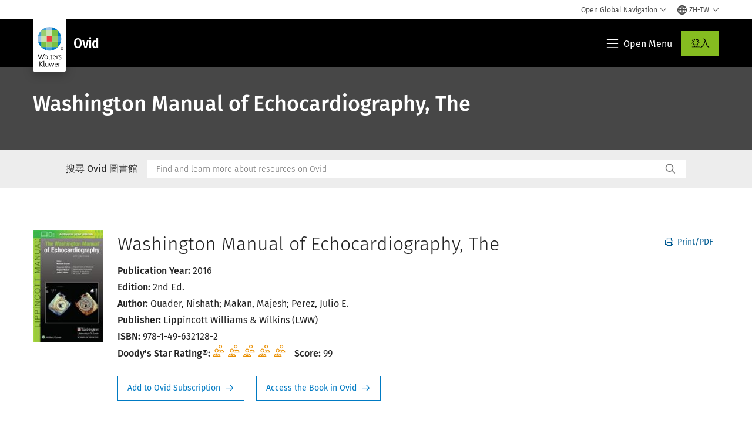

--- FILE ---
content_type: text/html; charset=utf-8
request_url: https://www.google.com/recaptcha/api2/anchor?ar=1&k=6Lf6x-MUAAAAAATFy_Zy7Y9FezDcp0kmycrG1taQ&co=aHR0cHM6Ly93d3cud29sdGVyc2tsdXdlci5jb206NDQz&hl=en&v=PoyoqOPhxBO7pBk68S4YbpHZ&size=invisible&anchor-ms=20000&execute-ms=30000&cb=l2m35hwes2pl
body_size: 48659
content:
<!DOCTYPE HTML><html dir="ltr" lang="en"><head><meta http-equiv="Content-Type" content="text/html; charset=UTF-8">
<meta http-equiv="X-UA-Compatible" content="IE=edge">
<title>reCAPTCHA</title>
<style type="text/css">
/* cyrillic-ext */
@font-face {
  font-family: 'Roboto';
  font-style: normal;
  font-weight: 400;
  font-stretch: 100%;
  src: url(//fonts.gstatic.com/s/roboto/v48/KFO7CnqEu92Fr1ME7kSn66aGLdTylUAMa3GUBHMdazTgWw.woff2) format('woff2');
  unicode-range: U+0460-052F, U+1C80-1C8A, U+20B4, U+2DE0-2DFF, U+A640-A69F, U+FE2E-FE2F;
}
/* cyrillic */
@font-face {
  font-family: 'Roboto';
  font-style: normal;
  font-weight: 400;
  font-stretch: 100%;
  src: url(//fonts.gstatic.com/s/roboto/v48/KFO7CnqEu92Fr1ME7kSn66aGLdTylUAMa3iUBHMdazTgWw.woff2) format('woff2');
  unicode-range: U+0301, U+0400-045F, U+0490-0491, U+04B0-04B1, U+2116;
}
/* greek-ext */
@font-face {
  font-family: 'Roboto';
  font-style: normal;
  font-weight: 400;
  font-stretch: 100%;
  src: url(//fonts.gstatic.com/s/roboto/v48/KFO7CnqEu92Fr1ME7kSn66aGLdTylUAMa3CUBHMdazTgWw.woff2) format('woff2');
  unicode-range: U+1F00-1FFF;
}
/* greek */
@font-face {
  font-family: 'Roboto';
  font-style: normal;
  font-weight: 400;
  font-stretch: 100%;
  src: url(//fonts.gstatic.com/s/roboto/v48/KFO7CnqEu92Fr1ME7kSn66aGLdTylUAMa3-UBHMdazTgWw.woff2) format('woff2');
  unicode-range: U+0370-0377, U+037A-037F, U+0384-038A, U+038C, U+038E-03A1, U+03A3-03FF;
}
/* math */
@font-face {
  font-family: 'Roboto';
  font-style: normal;
  font-weight: 400;
  font-stretch: 100%;
  src: url(//fonts.gstatic.com/s/roboto/v48/KFO7CnqEu92Fr1ME7kSn66aGLdTylUAMawCUBHMdazTgWw.woff2) format('woff2');
  unicode-range: U+0302-0303, U+0305, U+0307-0308, U+0310, U+0312, U+0315, U+031A, U+0326-0327, U+032C, U+032F-0330, U+0332-0333, U+0338, U+033A, U+0346, U+034D, U+0391-03A1, U+03A3-03A9, U+03B1-03C9, U+03D1, U+03D5-03D6, U+03F0-03F1, U+03F4-03F5, U+2016-2017, U+2034-2038, U+203C, U+2040, U+2043, U+2047, U+2050, U+2057, U+205F, U+2070-2071, U+2074-208E, U+2090-209C, U+20D0-20DC, U+20E1, U+20E5-20EF, U+2100-2112, U+2114-2115, U+2117-2121, U+2123-214F, U+2190, U+2192, U+2194-21AE, U+21B0-21E5, U+21F1-21F2, U+21F4-2211, U+2213-2214, U+2216-22FF, U+2308-230B, U+2310, U+2319, U+231C-2321, U+2336-237A, U+237C, U+2395, U+239B-23B7, U+23D0, U+23DC-23E1, U+2474-2475, U+25AF, U+25B3, U+25B7, U+25BD, U+25C1, U+25CA, U+25CC, U+25FB, U+266D-266F, U+27C0-27FF, U+2900-2AFF, U+2B0E-2B11, U+2B30-2B4C, U+2BFE, U+3030, U+FF5B, U+FF5D, U+1D400-1D7FF, U+1EE00-1EEFF;
}
/* symbols */
@font-face {
  font-family: 'Roboto';
  font-style: normal;
  font-weight: 400;
  font-stretch: 100%;
  src: url(//fonts.gstatic.com/s/roboto/v48/KFO7CnqEu92Fr1ME7kSn66aGLdTylUAMaxKUBHMdazTgWw.woff2) format('woff2');
  unicode-range: U+0001-000C, U+000E-001F, U+007F-009F, U+20DD-20E0, U+20E2-20E4, U+2150-218F, U+2190, U+2192, U+2194-2199, U+21AF, U+21E6-21F0, U+21F3, U+2218-2219, U+2299, U+22C4-22C6, U+2300-243F, U+2440-244A, U+2460-24FF, U+25A0-27BF, U+2800-28FF, U+2921-2922, U+2981, U+29BF, U+29EB, U+2B00-2BFF, U+4DC0-4DFF, U+FFF9-FFFB, U+10140-1018E, U+10190-1019C, U+101A0, U+101D0-101FD, U+102E0-102FB, U+10E60-10E7E, U+1D2C0-1D2D3, U+1D2E0-1D37F, U+1F000-1F0FF, U+1F100-1F1AD, U+1F1E6-1F1FF, U+1F30D-1F30F, U+1F315, U+1F31C, U+1F31E, U+1F320-1F32C, U+1F336, U+1F378, U+1F37D, U+1F382, U+1F393-1F39F, U+1F3A7-1F3A8, U+1F3AC-1F3AF, U+1F3C2, U+1F3C4-1F3C6, U+1F3CA-1F3CE, U+1F3D4-1F3E0, U+1F3ED, U+1F3F1-1F3F3, U+1F3F5-1F3F7, U+1F408, U+1F415, U+1F41F, U+1F426, U+1F43F, U+1F441-1F442, U+1F444, U+1F446-1F449, U+1F44C-1F44E, U+1F453, U+1F46A, U+1F47D, U+1F4A3, U+1F4B0, U+1F4B3, U+1F4B9, U+1F4BB, U+1F4BF, U+1F4C8-1F4CB, U+1F4D6, U+1F4DA, U+1F4DF, U+1F4E3-1F4E6, U+1F4EA-1F4ED, U+1F4F7, U+1F4F9-1F4FB, U+1F4FD-1F4FE, U+1F503, U+1F507-1F50B, U+1F50D, U+1F512-1F513, U+1F53E-1F54A, U+1F54F-1F5FA, U+1F610, U+1F650-1F67F, U+1F687, U+1F68D, U+1F691, U+1F694, U+1F698, U+1F6AD, U+1F6B2, U+1F6B9-1F6BA, U+1F6BC, U+1F6C6-1F6CF, U+1F6D3-1F6D7, U+1F6E0-1F6EA, U+1F6F0-1F6F3, U+1F6F7-1F6FC, U+1F700-1F7FF, U+1F800-1F80B, U+1F810-1F847, U+1F850-1F859, U+1F860-1F887, U+1F890-1F8AD, U+1F8B0-1F8BB, U+1F8C0-1F8C1, U+1F900-1F90B, U+1F93B, U+1F946, U+1F984, U+1F996, U+1F9E9, U+1FA00-1FA6F, U+1FA70-1FA7C, U+1FA80-1FA89, U+1FA8F-1FAC6, U+1FACE-1FADC, U+1FADF-1FAE9, U+1FAF0-1FAF8, U+1FB00-1FBFF;
}
/* vietnamese */
@font-face {
  font-family: 'Roboto';
  font-style: normal;
  font-weight: 400;
  font-stretch: 100%;
  src: url(//fonts.gstatic.com/s/roboto/v48/KFO7CnqEu92Fr1ME7kSn66aGLdTylUAMa3OUBHMdazTgWw.woff2) format('woff2');
  unicode-range: U+0102-0103, U+0110-0111, U+0128-0129, U+0168-0169, U+01A0-01A1, U+01AF-01B0, U+0300-0301, U+0303-0304, U+0308-0309, U+0323, U+0329, U+1EA0-1EF9, U+20AB;
}
/* latin-ext */
@font-face {
  font-family: 'Roboto';
  font-style: normal;
  font-weight: 400;
  font-stretch: 100%;
  src: url(//fonts.gstatic.com/s/roboto/v48/KFO7CnqEu92Fr1ME7kSn66aGLdTylUAMa3KUBHMdazTgWw.woff2) format('woff2');
  unicode-range: U+0100-02BA, U+02BD-02C5, U+02C7-02CC, U+02CE-02D7, U+02DD-02FF, U+0304, U+0308, U+0329, U+1D00-1DBF, U+1E00-1E9F, U+1EF2-1EFF, U+2020, U+20A0-20AB, U+20AD-20C0, U+2113, U+2C60-2C7F, U+A720-A7FF;
}
/* latin */
@font-face {
  font-family: 'Roboto';
  font-style: normal;
  font-weight: 400;
  font-stretch: 100%;
  src: url(//fonts.gstatic.com/s/roboto/v48/KFO7CnqEu92Fr1ME7kSn66aGLdTylUAMa3yUBHMdazQ.woff2) format('woff2');
  unicode-range: U+0000-00FF, U+0131, U+0152-0153, U+02BB-02BC, U+02C6, U+02DA, U+02DC, U+0304, U+0308, U+0329, U+2000-206F, U+20AC, U+2122, U+2191, U+2193, U+2212, U+2215, U+FEFF, U+FFFD;
}
/* cyrillic-ext */
@font-face {
  font-family: 'Roboto';
  font-style: normal;
  font-weight: 500;
  font-stretch: 100%;
  src: url(//fonts.gstatic.com/s/roboto/v48/KFO7CnqEu92Fr1ME7kSn66aGLdTylUAMa3GUBHMdazTgWw.woff2) format('woff2');
  unicode-range: U+0460-052F, U+1C80-1C8A, U+20B4, U+2DE0-2DFF, U+A640-A69F, U+FE2E-FE2F;
}
/* cyrillic */
@font-face {
  font-family: 'Roboto';
  font-style: normal;
  font-weight: 500;
  font-stretch: 100%;
  src: url(//fonts.gstatic.com/s/roboto/v48/KFO7CnqEu92Fr1ME7kSn66aGLdTylUAMa3iUBHMdazTgWw.woff2) format('woff2');
  unicode-range: U+0301, U+0400-045F, U+0490-0491, U+04B0-04B1, U+2116;
}
/* greek-ext */
@font-face {
  font-family: 'Roboto';
  font-style: normal;
  font-weight: 500;
  font-stretch: 100%;
  src: url(//fonts.gstatic.com/s/roboto/v48/KFO7CnqEu92Fr1ME7kSn66aGLdTylUAMa3CUBHMdazTgWw.woff2) format('woff2');
  unicode-range: U+1F00-1FFF;
}
/* greek */
@font-face {
  font-family: 'Roboto';
  font-style: normal;
  font-weight: 500;
  font-stretch: 100%;
  src: url(//fonts.gstatic.com/s/roboto/v48/KFO7CnqEu92Fr1ME7kSn66aGLdTylUAMa3-UBHMdazTgWw.woff2) format('woff2');
  unicode-range: U+0370-0377, U+037A-037F, U+0384-038A, U+038C, U+038E-03A1, U+03A3-03FF;
}
/* math */
@font-face {
  font-family: 'Roboto';
  font-style: normal;
  font-weight: 500;
  font-stretch: 100%;
  src: url(//fonts.gstatic.com/s/roboto/v48/KFO7CnqEu92Fr1ME7kSn66aGLdTylUAMawCUBHMdazTgWw.woff2) format('woff2');
  unicode-range: U+0302-0303, U+0305, U+0307-0308, U+0310, U+0312, U+0315, U+031A, U+0326-0327, U+032C, U+032F-0330, U+0332-0333, U+0338, U+033A, U+0346, U+034D, U+0391-03A1, U+03A3-03A9, U+03B1-03C9, U+03D1, U+03D5-03D6, U+03F0-03F1, U+03F4-03F5, U+2016-2017, U+2034-2038, U+203C, U+2040, U+2043, U+2047, U+2050, U+2057, U+205F, U+2070-2071, U+2074-208E, U+2090-209C, U+20D0-20DC, U+20E1, U+20E5-20EF, U+2100-2112, U+2114-2115, U+2117-2121, U+2123-214F, U+2190, U+2192, U+2194-21AE, U+21B0-21E5, U+21F1-21F2, U+21F4-2211, U+2213-2214, U+2216-22FF, U+2308-230B, U+2310, U+2319, U+231C-2321, U+2336-237A, U+237C, U+2395, U+239B-23B7, U+23D0, U+23DC-23E1, U+2474-2475, U+25AF, U+25B3, U+25B7, U+25BD, U+25C1, U+25CA, U+25CC, U+25FB, U+266D-266F, U+27C0-27FF, U+2900-2AFF, U+2B0E-2B11, U+2B30-2B4C, U+2BFE, U+3030, U+FF5B, U+FF5D, U+1D400-1D7FF, U+1EE00-1EEFF;
}
/* symbols */
@font-face {
  font-family: 'Roboto';
  font-style: normal;
  font-weight: 500;
  font-stretch: 100%;
  src: url(//fonts.gstatic.com/s/roboto/v48/KFO7CnqEu92Fr1ME7kSn66aGLdTylUAMaxKUBHMdazTgWw.woff2) format('woff2');
  unicode-range: U+0001-000C, U+000E-001F, U+007F-009F, U+20DD-20E0, U+20E2-20E4, U+2150-218F, U+2190, U+2192, U+2194-2199, U+21AF, U+21E6-21F0, U+21F3, U+2218-2219, U+2299, U+22C4-22C6, U+2300-243F, U+2440-244A, U+2460-24FF, U+25A0-27BF, U+2800-28FF, U+2921-2922, U+2981, U+29BF, U+29EB, U+2B00-2BFF, U+4DC0-4DFF, U+FFF9-FFFB, U+10140-1018E, U+10190-1019C, U+101A0, U+101D0-101FD, U+102E0-102FB, U+10E60-10E7E, U+1D2C0-1D2D3, U+1D2E0-1D37F, U+1F000-1F0FF, U+1F100-1F1AD, U+1F1E6-1F1FF, U+1F30D-1F30F, U+1F315, U+1F31C, U+1F31E, U+1F320-1F32C, U+1F336, U+1F378, U+1F37D, U+1F382, U+1F393-1F39F, U+1F3A7-1F3A8, U+1F3AC-1F3AF, U+1F3C2, U+1F3C4-1F3C6, U+1F3CA-1F3CE, U+1F3D4-1F3E0, U+1F3ED, U+1F3F1-1F3F3, U+1F3F5-1F3F7, U+1F408, U+1F415, U+1F41F, U+1F426, U+1F43F, U+1F441-1F442, U+1F444, U+1F446-1F449, U+1F44C-1F44E, U+1F453, U+1F46A, U+1F47D, U+1F4A3, U+1F4B0, U+1F4B3, U+1F4B9, U+1F4BB, U+1F4BF, U+1F4C8-1F4CB, U+1F4D6, U+1F4DA, U+1F4DF, U+1F4E3-1F4E6, U+1F4EA-1F4ED, U+1F4F7, U+1F4F9-1F4FB, U+1F4FD-1F4FE, U+1F503, U+1F507-1F50B, U+1F50D, U+1F512-1F513, U+1F53E-1F54A, U+1F54F-1F5FA, U+1F610, U+1F650-1F67F, U+1F687, U+1F68D, U+1F691, U+1F694, U+1F698, U+1F6AD, U+1F6B2, U+1F6B9-1F6BA, U+1F6BC, U+1F6C6-1F6CF, U+1F6D3-1F6D7, U+1F6E0-1F6EA, U+1F6F0-1F6F3, U+1F6F7-1F6FC, U+1F700-1F7FF, U+1F800-1F80B, U+1F810-1F847, U+1F850-1F859, U+1F860-1F887, U+1F890-1F8AD, U+1F8B0-1F8BB, U+1F8C0-1F8C1, U+1F900-1F90B, U+1F93B, U+1F946, U+1F984, U+1F996, U+1F9E9, U+1FA00-1FA6F, U+1FA70-1FA7C, U+1FA80-1FA89, U+1FA8F-1FAC6, U+1FACE-1FADC, U+1FADF-1FAE9, U+1FAF0-1FAF8, U+1FB00-1FBFF;
}
/* vietnamese */
@font-face {
  font-family: 'Roboto';
  font-style: normal;
  font-weight: 500;
  font-stretch: 100%;
  src: url(//fonts.gstatic.com/s/roboto/v48/KFO7CnqEu92Fr1ME7kSn66aGLdTylUAMa3OUBHMdazTgWw.woff2) format('woff2');
  unicode-range: U+0102-0103, U+0110-0111, U+0128-0129, U+0168-0169, U+01A0-01A1, U+01AF-01B0, U+0300-0301, U+0303-0304, U+0308-0309, U+0323, U+0329, U+1EA0-1EF9, U+20AB;
}
/* latin-ext */
@font-face {
  font-family: 'Roboto';
  font-style: normal;
  font-weight: 500;
  font-stretch: 100%;
  src: url(//fonts.gstatic.com/s/roboto/v48/KFO7CnqEu92Fr1ME7kSn66aGLdTylUAMa3KUBHMdazTgWw.woff2) format('woff2');
  unicode-range: U+0100-02BA, U+02BD-02C5, U+02C7-02CC, U+02CE-02D7, U+02DD-02FF, U+0304, U+0308, U+0329, U+1D00-1DBF, U+1E00-1E9F, U+1EF2-1EFF, U+2020, U+20A0-20AB, U+20AD-20C0, U+2113, U+2C60-2C7F, U+A720-A7FF;
}
/* latin */
@font-face {
  font-family: 'Roboto';
  font-style: normal;
  font-weight: 500;
  font-stretch: 100%;
  src: url(//fonts.gstatic.com/s/roboto/v48/KFO7CnqEu92Fr1ME7kSn66aGLdTylUAMa3yUBHMdazQ.woff2) format('woff2');
  unicode-range: U+0000-00FF, U+0131, U+0152-0153, U+02BB-02BC, U+02C6, U+02DA, U+02DC, U+0304, U+0308, U+0329, U+2000-206F, U+20AC, U+2122, U+2191, U+2193, U+2212, U+2215, U+FEFF, U+FFFD;
}
/* cyrillic-ext */
@font-face {
  font-family: 'Roboto';
  font-style: normal;
  font-weight: 900;
  font-stretch: 100%;
  src: url(//fonts.gstatic.com/s/roboto/v48/KFO7CnqEu92Fr1ME7kSn66aGLdTylUAMa3GUBHMdazTgWw.woff2) format('woff2');
  unicode-range: U+0460-052F, U+1C80-1C8A, U+20B4, U+2DE0-2DFF, U+A640-A69F, U+FE2E-FE2F;
}
/* cyrillic */
@font-face {
  font-family: 'Roboto';
  font-style: normal;
  font-weight: 900;
  font-stretch: 100%;
  src: url(//fonts.gstatic.com/s/roboto/v48/KFO7CnqEu92Fr1ME7kSn66aGLdTylUAMa3iUBHMdazTgWw.woff2) format('woff2');
  unicode-range: U+0301, U+0400-045F, U+0490-0491, U+04B0-04B1, U+2116;
}
/* greek-ext */
@font-face {
  font-family: 'Roboto';
  font-style: normal;
  font-weight: 900;
  font-stretch: 100%;
  src: url(//fonts.gstatic.com/s/roboto/v48/KFO7CnqEu92Fr1ME7kSn66aGLdTylUAMa3CUBHMdazTgWw.woff2) format('woff2');
  unicode-range: U+1F00-1FFF;
}
/* greek */
@font-face {
  font-family: 'Roboto';
  font-style: normal;
  font-weight: 900;
  font-stretch: 100%;
  src: url(//fonts.gstatic.com/s/roboto/v48/KFO7CnqEu92Fr1ME7kSn66aGLdTylUAMa3-UBHMdazTgWw.woff2) format('woff2');
  unicode-range: U+0370-0377, U+037A-037F, U+0384-038A, U+038C, U+038E-03A1, U+03A3-03FF;
}
/* math */
@font-face {
  font-family: 'Roboto';
  font-style: normal;
  font-weight: 900;
  font-stretch: 100%;
  src: url(//fonts.gstatic.com/s/roboto/v48/KFO7CnqEu92Fr1ME7kSn66aGLdTylUAMawCUBHMdazTgWw.woff2) format('woff2');
  unicode-range: U+0302-0303, U+0305, U+0307-0308, U+0310, U+0312, U+0315, U+031A, U+0326-0327, U+032C, U+032F-0330, U+0332-0333, U+0338, U+033A, U+0346, U+034D, U+0391-03A1, U+03A3-03A9, U+03B1-03C9, U+03D1, U+03D5-03D6, U+03F0-03F1, U+03F4-03F5, U+2016-2017, U+2034-2038, U+203C, U+2040, U+2043, U+2047, U+2050, U+2057, U+205F, U+2070-2071, U+2074-208E, U+2090-209C, U+20D0-20DC, U+20E1, U+20E5-20EF, U+2100-2112, U+2114-2115, U+2117-2121, U+2123-214F, U+2190, U+2192, U+2194-21AE, U+21B0-21E5, U+21F1-21F2, U+21F4-2211, U+2213-2214, U+2216-22FF, U+2308-230B, U+2310, U+2319, U+231C-2321, U+2336-237A, U+237C, U+2395, U+239B-23B7, U+23D0, U+23DC-23E1, U+2474-2475, U+25AF, U+25B3, U+25B7, U+25BD, U+25C1, U+25CA, U+25CC, U+25FB, U+266D-266F, U+27C0-27FF, U+2900-2AFF, U+2B0E-2B11, U+2B30-2B4C, U+2BFE, U+3030, U+FF5B, U+FF5D, U+1D400-1D7FF, U+1EE00-1EEFF;
}
/* symbols */
@font-face {
  font-family: 'Roboto';
  font-style: normal;
  font-weight: 900;
  font-stretch: 100%;
  src: url(//fonts.gstatic.com/s/roboto/v48/KFO7CnqEu92Fr1ME7kSn66aGLdTylUAMaxKUBHMdazTgWw.woff2) format('woff2');
  unicode-range: U+0001-000C, U+000E-001F, U+007F-009F, U+20DD-20E0, U+20E2-20E4, U+2150-218F, U+2190, U+2192, U+2194-2199, U+21AF, U+21E6-21F0, U+21F3, U+2218-2219, U+2299, U+22C4-22C6, U+2300-243F, U+2440-244A, U+2460-24FF, U+25A0-27BF, U+2800-28FF, U+2921-2922, U+2981, U+29BF, U+29EB, U+2B00-2BFF, U+4DC0-4DFF, U+FFF9-FFFB, U+10140-1018E, U+10190-1019C, U+101A0, U+101D0-101FD, U+102E0-102FB, U+10E60-10E7E, U+1D2C0-1D2D3, U+1D2E0-1D37F, U+1F000-1F0FF, U+1F100-1F1AD, U+1F1E6-1F1FF, U+1F30D-1F30F, U+1F315, U+1F31C, U+1F31E, U+1F320-1F32C, U+1F336, U+1F378, U+1F37D, U+1F382, U+1F393-1F39F, U+1F3A7-1F3A8, U+1F3AC-1F3AF, U+1F3C2, U+1F3C4-1F3C6, U+1F3CA-1F3CE, U+1F3D4-1F3E0, U+1F3ED, U+1F3F1-1F3F3, U+1F3F5-1F3F7, U+1F408, U+1F415, U+1F41F, U+1F426, U+1F43F, U+1F441-1F442, U+1F444, U+1F446-1F449, U+1F44C-1F44E, U+1F453, U+1F46A, U+1F47D, U+1F4A3, U+1F4B0, U+1F4B3, U+1F4B9, U+1F4BB, U+1F4BF, U+1F4C8-1F4CB, U+1F4D6, U+1F4DA, U+1F4DF, U+1F4E3-1F4E6, U+1F4EA-1F4ED, U+1F4F7, U+1F4F9-1F4FB, U+1F4FD-1F4FE, U+1F503, U+1F507-1F50B, U+1F50D, U+1F512-1F513, U+1F53E-1F54A, U+1F54F-1F5FA, U+1F610, U+1F650-1F67F, U+1F687, U+1F68D, U+1F691, U+1F694, U+1F698, U+1F6AD, U+1F6B2, U+1F6B9-1F6BA, U+1F6BC, U+1F6C6-1F6CF, U+1F6D3-1F6D7, U+1F6E0-1F6EA, U+1F6F0-1F6F3, U+1F6F7-1F6FC, U+1F700-1F7FF, U+1F800-1F80B, U+1F810-1F847, U+1F850-1F859, U+1F860-1F887, U+1F890-1F8AD, U+1F8B0-1F8BB, U+1F8C0-1F8C1, U+1F900-1F90B, U+1F93B, U+1F946, U+1F984, U+1F996, U+1F9E9, U+1FA00-1FA6F, U+1FA70-1FA7C, U+1FA80-1FA89, U+1FA8F-1FAC6, U+1FACE-1FADC, U+1FADF-1FAE9, U+1FAF0-1FAF8, U+1FB00-1FBFF;
}
/* vietnamese */
@font-face {
  font-family: 'Roboto';
  font-style: normal;
  font-weight: 900;
  font-stretch: 100%;
  src: url(//fonts.gstatic.com/s/roboto/v48/KFO7CnqEu92Fr1ME7kSn66aGLdTylUAMa3OUBHMdazTgWw.woff2) format('woff2');
  unicode-range: U+0102-0103, U+0110-0111, U+0128-0129, U+0168-0169, U+01A0-01A1, U+01AF-01B0, U+0300-0301, U+0303-0304, U+0308-0309, U+0323, U+0329, U+1EA0-1EF9, U+20AB;
}
/* latin-ext */
@font-face {
  font-family: 'Roboto';
  font-style: normal;
  font-weight: 900;
  font-stretch: 100%;
  src: url(//fonts.gstatic.com/s/roboto/v48/KFO7CnqEu92Fr1ME7kSn66aGLdTylUAMa3KUBHMdazTgWw.woff2) format('woff2');
  unicode-range: U+0100-02BA, U+02BD-02C5, U+02C7-02CC, U+02CE-02D7, U+02DD-02FF, U+0304, U+0308, U+0329, U+1D00-1DBF, U+1E00-1E9F, U+1EF2-1EFF, U+2020, U+20A0-20AB, U+20AD-20C0, U+2113, U+2C60-2C7F, U+A720-A7FF;
}
/* latin */
@font-face {
  font-family: 'Roboto';
  font-style: normal;
  font-weight: 900;
  font-stretch: 100%;
  src: url(//fonts.gstatic.com/s/roboto/v48/KFO7CnqEu92Fr1ME7kSn66aGLdTylUAMa3yUBHMdazQ.woff2) format('woff2');
  unicode-range: U+0000-00FF, U+0131, U+0152-0153, U+02BB-02BC, U+02C6, U+02DA, U+02DC, U+0304, U+0308, U+0329, U+2000-206F, U+20AC, U+2122, U+2191, U+2193, U+2212, U+2215, U+FEFF, U+FFFD;
}

</style>
<link rel="stylesheet" type="text/css" href="https://www.gstatic.com/recaptcha/releases/PoyoqOPhxBO7pBk68S4YbpHZ/styles__ltr.css">
<script nonce="ecgDSIvmQ8TJtvr0GT1SaA" type="text/javascript">window['__recaptcha_api'] = 'https://www.google.com/recaptcha/api2/';</script>
<script type="text/javascript" src="https://www.gstatic.com/recaptcha/releases/PoyoqOPhxBO7pBk68S4YbpHZ/recaptcha__en.js" nonce="ecgDSIvmQ8TJtvr0GT1SaA">
      
    </script></head>
<body><div id="rc-anchor-alert" class="rc-anchor-alert"></div>
<input type="hidden" id="recaptcha-token" value="[base64]">
<script type="text/javascript" nonce="ecgDSIvmQ8TJtvr0GT1SaA">
      recaptcha.anchor.Main.init("[\x22ainput\x22,[\x22bgdata\x22,\x22\x22,\[base64]/[base64]/[base64]/[base64]/[base64]/UltsKytdPUU6KEU8MjA0OD9SW2wrK109RT4+NnwxOTI6KChFJjY0NTEyKT09NTUyOTYmJk0rMTxjLmxlbmd0aCYmKGMuY2hhckNvZGVBdChNKzEpJjY0NTEyKT09NTYzMjA/[base64]/[base64]/[base64]/[base64]/[base64]/[base64]/[base64]\x22,\[base64]\\u003d\x22,\x22MnDCnMKbw4Fqwq5pw5LCrsKGKklbJsOYDsKpDXvDrgfDicK0wowuwpFrwrzCq1QqVHXCscKkwoHDksKgw6vCpB4sFH86w5Unw5fCl11/L33CsXfDtcO2w5rDngnCnsO2B2zCksK9Sy/Ds8Onw4cNeMOPw77CpU3DocOxDMKOZMOZwqTDn1fCncKEUMONw7zDqAlPw4BzYsOEwpvDpm4/wpIfwpzCnkrDjjIUw47Cg2nDgQ4AKsKwNCPCnWt3McKtD3s0BsKeGMKuchfCgQnDs8ODSXNiw6lUwpwzB8Kyw6PCqsKdRl3CnsOLw6Q9w7E1wo51YQrCpcOxwooHwrfDpA/CuTPCg8ObI8KofyN8UTlpw7TDsx8xw53DvMKqwr7DtzRvA1fCs8ObL8KWwrZxS3oJdcK6KsODOCd/XEvDl8OnZVRuwpJIwok0BcKDw57DpMO/GcOHw5QSRsO3wqLCvWrDizp/NV1sN8O8w48Fw4J5VkMOw7PDnnPCjsO2F8ORRzPCqcKow48Ow4QBZsOAE2LDlVLCl8O4wpFcZMKNZXcvw5/CsMO6w5Rpw67Dp8KDbcOzHCZRwpRjAmNDwp57wpDCjgvDqS3Cg8KSwp/[base64]/w4lKdRLCmDjCrcO5w6VVw7nCm3fChcOVwoLCgTxVf8KCwpR3w5Iuw65kUmfDpXtIcyXCusOowp/[base64]/wqrDlcK8TRxiKjR0L18ZUEjDrsOjIBQJwrPDpRXDusOrF2BZw7YZwotTwr3Cr8KQw5d9cUReOsOzeSUPw6kbc8K2CgfCuMOQw6FUwrbDgcO/dcK0wr3Ck1LCollhwpLDtMOiw6/DsFzDtcOtwoHCrcOkGcKkNsKXf8KfwpnDqMOHB8KHw5TCusKJwr8MfzXDlVDDv0dCw7BOXcOgwohCB8OQw7QnSsKRMMO3wrEdw49Odg/CuMKQQhjDmA7CpS7CkMK8CcOew68twrLDsSR8CicDw7dpwoAMSMO3W2fDoyZSTXfCrcK5wqFYcsKLRMKcwq4nYMO0w49YFy0/w4LDvMKMFnbDtMOlw5zDo8KYXw9lwrZfLzZaOC3DgAJWXnN0wozDjVdgKkR4YcOjwo/DicKdwo7Dr3JWFyDDlcODK8KIH8Ovw63CjhI6w507UHPDjUQOwpfCozgkwr3DpT/[base64]/CgF0FE8OnJ8OBbFk3wrTDhg5fw6skFRB2FkYRUsKuSUJ+w5xOw6jDqy8xaAbCmT/Ck8KceV9Rw4hUwqt+KsO2LlUiwoXDlcKDw7gtw5XDkEzDp8OsPBwKVDdPw7k9Q8Omw4XDlQcxw7XCqy5UTjPDgcOnw5zCo8OywqUXwq/[base64]/[base64]/DrXk1WsKbw4PClWQ/EMKyHnPCmcOowpIDw5DCk3shwqHCrMOUw4PDlsO0OMKfwqbDhmpuEsOywqhqwpRawoNgCGpkHkkjasKnwprCt8KpHsOywrXCom1Ew4bCrEYIwpV9w4gqw6UnWMOgOMOGwrAVccOuw7AEVhV/wo4IT2llw7gjIcOIw7PDp1TDicKWwpnCkB7Ckn/Cq8OKe8OlZsKJwpgcwogSVcKqwoMMWcKYwokowofDimfDuEJZVxXDqAA3BMKlwp7CisK+f3nClwJnwrM9w4gvwqfCtA8gfljDkcOmwqgLwp/Dr8KPw5Q8EHJDw5TDosOUwpbDssK5w7gRWsKpw5jDv8KrRcONKsODEhBRO8Ofw7/CjhsIwqTDvEBuw55Hw43DtQFlRcK8LsKoa8OiYsOtw7sLV8OdG3PDiMOgL8Ojw6EGaVvDmcK8w7rDpBHDgWoyWF5eOkkKwr/[base64]/DsUXCggDCt2/[base64]/WcOvNMOaRMOyd8KbZnDCojUPEsK7P8KERC91wr/DocOLw5wUWMOpF2bDusOSwrrCj3YrL8KqwohGwqYaw4DClWIQHsK/[base64]/DpsKPEWDDq8O5w60/w4DDmMKnw4/[base64]/CvBlJw740e8KMw4jDsml4wpg/wqrDlBnCvwzCm0HDpMKswp9UfcKLLsKlw5hcwrfDjTPDssK+w7XDscOaCMKTeMOUAm0/wrDCumbDnR3DlAFNw49nwrvCs8ODw7oEMsONXsOPw7/DgcKpYcOxwovCg0fCoEzCoSPCgxBdw5xBV8KSw6lpYWk2wp3Dilt6exTDmi3CoMOFNF95w7nCtD3DhVgmw5Z9wqPDg8ODw75AVcK/ZsKxDsOGw4AHwqvChFk2CMKiFsKAw5nClsKkwqHCosKxfMKAw7TCg8KJw6/Cs8K2w4FAwrUjbBsNYMKww5HCmsKuLEJ8T34mw5F+RjPCn8KEGcOaw4/Dm8Ovw4HCrcK9QcOjWSbDg8KjIMOSfRvDosK/[base64]/[base64]/[base64]/ChS5Dwq5uwqjDrhLDkhAWD8KfWcKewopkw5IwGSrCnDZGw5gMX8KlLj5dw6k+w7Zjwo97w6/DgcO0w4HDr8Kmwo8Kw6hew6zDpsKCQTzCnsOnEsOmwp1BacKPVCMUw7RAw4rCp8KRLF09w7V2w4PChmlaw7hFMS4ZAMOWHhXCtsOSwqbDtkjClRkFd2EFDMKTT8O/wqDDqihET1bCt8O5TsOoXlxjVQRow4HCjEkOTXsFw4TCtMOJw5lSwq7DsHoZdTYPw7LCpCgYwrrDk8KQw5IEw58tLmTDtMODSMOLw6kIfsK0woN8dCjDgsO9IsO+W8ODWA/DmUvCvgDDiUfChcKmGMKSC8ONAn3CvyPDuiTDtMOCwrPCiMKkw7o4ecK4w6pLGAbDrVvCtnrCkFrDjTcyf3nDpMOWw4PDicKTwofCv01XSFTCqH5/d8KQw53Ct8OpwqTCngLDjTQrVQ4uDnNDcknDgFLCucK7wpzChMKMCsOUwrrDgcO1YW/[base64]/CkDLCpsOvZcKnaUHCuX4rK8KeUntyb8KAwrrDkCzCii8sw6tswqjDj8KNwogoWMKqwql3w7R8cDEiw7JEE1Yyw7DDli/DmsO5FcOALsOaD2soRA9qwofCqcOswrhqa8O3wqkzw7cIw7vDpsO/MChHAnXCvcOqw5nChxPDtMO8TsOiIMOlXgXCjMKmYsOXRMK4RwLDkC0rb0bCtcOEN8KGw4zDusK5asOqw6sKwqgywqDDjx5dQgLCo0XDryVtMMO4bsKre8ORM8OhKsO+w6ghw7zDknXDjMO6GMKWwrfCjXzDksOFw5I/JRcJw7coworCmRvDszTDsmhqUsKSEcKLw5VwJ8O8w6VnUBXDoE83w6rDngvDvzhJVjrCm8OpT8O4LMOmw5wdw4YhdcObMWQAwoPDosOdw67CrcKaalkkA8K5ZcKSw6XDiMONJMKvHcKRwoxZPsK0QMOWQsO1HcOAZsOAwoPCrRRKwqxjecKgSCoKH8Kiw5/Dl1vCvnB6wqnClSXDgcKbw5bCkSnClMOBw5/DjMOpWcKAJgbChcKVNMK7OkFAXjEtaAXCsD9aw7LCmmfDgHLCnsOrK8OyckoELmDDn8KXw7QgGgTCj8O6wqPDisO7w4Q4b8OrwpxSRsKvNMObeMOCw6jDrsO0A1jCsyFwP00Fwr8fasORdBtDYMOGwrnDkMOgwrRNZcOiw6PDrHZ6wrnDu8Kmw7/Dr8Kww6opwrjChgnCsTnDo8OJwpjDocK3w4rCpsO5w5TDiMKsZ1pSF8KTw5Mbwp0ebzTClSfClcOHwqfDuMOxa8K/wo7CgsOAHW0oTQkqecKXdsOtw5DDrknCjCMtwpLCrsKYw4LDtnjDukDDmx3Cr3/Cu2UFw6YNw78Dw4wMwqHDmCpOw6x7w73CmMOkIcK8w5Y9cMKAw4jDt2/CgXxxcFQDB8ODOEbCucKgwpFZRTfDlMKGIcOofxVuwoF1eVlaCx8zw7NbSkEOw4Iiw7t7RcOnw7VYfMOKwpPCu1F2dcOgwrzCr8OUT8O1QcOpd1TDocKtwqoiw6RawqF/YMOlw5FiwpbCvMKSCcKECETCssOvwrPDhcKETcOiBMOZw4Yowp0ZV100wpTDjcOUwpXClSnDqsOKw5Bew7/DkEDCg0VxAMOvwqPDp2JiKUPDgQARAsOoOMKeNsOHEXLCq04MwqPChsKhSETCkDA8X8OvI8KfwrodTCPDoCZiwpTCrjZ3wrTDiBo5UsK8RMO+PHLCjMOvwqvDhy7DiC0MBMOywoDDjMO9FDDDkMKTL8O/w4Mhd0TDknU1w5bDk1giw7dEwq5zworCscKCwofCvTg9woDCqCIHAsK1KQMhbMOgBkxVwo4dw6IINR7DvmLCoMOpw7FLw4vDksO7wo52w4F3w7x0wpDCm8OwZMOGNgJsEQ/[base64]/ClibCtijDl8OwDsKHw4d/wpA0w4sDB8OSwo/CvhcsVcOCbE7Dl1fDkcOWTzfDlBV5RkFrEsKpLQ4FwooJwqHDqGhuw4jDv8Kcw57Cjyg6EMKlwpHDl8Oww6lYwr4lP2EqMDvCqwTDmQ7DpXzCkMKRH8KmwonDggHCtlwtw603R8KeH03CqMKswqTClMOeEMKGBhZewosjwpt/w6s0wqxeScOdDwciaAMkXMO4LXTCtMKcw5FFw6DDlA1Bw4c1woUWwqJXcEJKJV0VKsOrYC/[base64]/[base64]/[base64]/wrEHFDfDl8Ktw4TCoMKCDH7DnznClcOAC8OJMCjCp8Ksw58mw704wrfDuFMTw7PCsT7CosKKwoJaAQVZwrAswrLDocOkUBvDrRzCmsKwQ8OCfDoPwqvCoznCqzFcesOUw65AT8OldE5Fwr4xfMOMUMKeV8O6N2cUwoV1wqvDusOewpTDssO/wqJsw5vDtcK0ZcO2eMOvCVvCukHDpD3Ck3oBwqTDjcO2w6E/wrPCv8OADcKTwq5gw4jDjcO/w7fCg8OZw4bDuHDDjTPCgHcZGcKyUcKHfzFWw5Z3woZdw7rDv8OsBGXDqHphFMORQA/DkRhQBMOBwp/CrcOmwoPCi8OeDEXDrMKSw6EFw5LDs0/DtnUdwr/DjjUUwpnChMOBfMK8wprCgMKUHGliwo3CohNiEMKHw44/YMO+wo4HW2ksBsOHDMOvTDHDnVh/wrkBwpzDscK9w7xcFsK+w5bDkMKawpLDqS3DmnVaw47CscKBwpzDnMOAd8K5wpx7O3tWLcOaw4jClBktCT7CnMO8ZVZJwqXDrhEcwrlDTcKPYMKiTsOnZR4iC8Onw7XCnkwiw7wQbsKuwr0RU0/CkcOiwqXCqMOCZcKbTVHDj3ZIwr4/w4pGOBbCocKmA8Ocw5ANYsOvdUbCpcOmwqbCswk4w7tBWMKKw6oeN8OtNVBiwr0DwrPCusOxwqVMwrg0w4UhclnCvMK0wrDDgMOSwpwBe8OQw5rDvS8Uwr/[base64]/OU7DssK3wqs3w5t9Z8KxdcOGw7nCscOvBsOYwrHCj1IBG8OZFkrCgUQpw47DmxvDsUUAU8Oqw7kXw7fCrGN7MwPDqsOxw5FfIMK4w6LDs8OtB8O/wqYoTxbClWrDrx5mw7TCoQZvT8KIRXjCsysYw7w/L8OgGMOxbMOSXn4hw60Twok1wrY9w4pBwoLDlCMCLG4gN8Krw5ZIOcO9wpPCgsKuTsKhwrvDmCNcG8OHM8Kgc2/DkjxywrYew6/CszsMESVTwpHCm3Ipw61GHcOPesK5GwxSOnpbw6fCl1xhw67CohbClzbDvcKkfirCsHscQMO/w7NUwo0EEMOVTGlCRcOMYMOZw4kMw6cLJldNbcOAwrjCvcO3ZcOEGhPCm8OkfcK/wp3DsMOsw6Uaw5vDjMOkwrQRPGsyw67DhcObRyrCq8OHTcO2wqQLXsOpS0ZWZT3DpMK1SMOQwqLCkMOIRXbCjj7DpVrCqDJQbMOOCsOjw4jDgcOowo1fwqVAVXVjNsOCwqUfFcK9Cz3ChsKIUlfDjS0JQTtuJ2/Do8KGwqABFT/CusKCYGHDjy/CncKSw7tCKcOcwrjDgcKeTMKNGl7DkMKrwpwIwrPCjMKTw5DDiG3Ckk0vw7YLwoEYw7bChMKEwo7DmsOGTsO7P8O8w65uwrXDscKzw5tfw6HCoXthPMKFJsOHT0/DpsOjNiHCjMO6w7F3w6Fxw7BrBcOzcsONw7pQw7XDlnfDpcKKwpTDjMOJHjgHw6Y2B8OcWcKQRMKCW8OldRTClB0Dw67DgcOHwqvCl0NnTsKgdmowRMOhw6V/[base64]/DvGTCsMOGCMO3JAZSNxFmZ8Oewr/[base64]/Cr8OXR8Otwpk0NcKRKShPw5AzZsOkJTBcYVpdw7fCk8O4w6LCmVQuX8KAwo5sMUbDkS8OVsOjScKUwrduw6NFwqtgwpjDucKJIMO5ScKxwqLDjmvDsysRwpPCqMOxAcOoDMOTRsOmH8KVOcODXMOaJXJve8OJDj1HLEMZwq1sG8Ohw7fCiMK/wqzCoBLChyvDvMOjEsKfQXE3woJnCG8oP8KLwqAAHcOSwo3ClsOhMEYnCsK7wp/ChmFcwq3CpQHChAwlw41oCwAjw4PDsm1OR3rDtxBQw6rCtwTDk3grw5xtC8Ovw6vDjjPDqcKSw6EmwrzDt0hkwqhrasOmYsKrXcKBflXDohx6J0g6EcO0KQQQw6/CtW/DmMKLw5zCjsK+TkZww55ow61IW3cKw6PDojHCrMKpKVvCszPChVbCmMKdLVAmEygGwoPCmcOXL8K7wprCicKjLMKpZcOLRAfCksOoMELCnsOROxtPw7w/SQgUwphbw4ouecOpwos2w7fCiMOywrIFEgnChHF3G1bDlV7DrsKzwpTCgMO8asOjw6nDs3x1w7R1acK6w5p+VXfCl8KdeMKYw6p9wrlJBmkXB8Klw4HChMOzNcKbYMOhwp/[base64]/[base64]/CkWDDqwPCkXvDsMOEacOcwrHCh8Olw7ZtegDCjMKAJMOXw5XDoMK+OcKnUhFUZhHDqsOyCMOpC1Uvw7l/[base64]/CucO/w4jDnsKdT3HCgkrCmcOWw4LDqsKNwpEiCADCjzI3GiTDtcOXF2TChxLCosKCwqrDoU1gcQxLwr3Dn3/CkEtrM3lQw6LDnC8/SRJtOsK5TMO0Ww7DmMKYG8OHwqs5O2JywovDuMOdB8K6WRQvEMOnw5TCvy7DrHwXwrDDtcOWwqfCnMK4w7bCosKpw74Qw6HCisOGAcK6wrXDoDk6wqt4cS/[base64]/[base64]/wrB+JcK5w5wqw5dafMKuRMOKLsOrNURfwqbCjVjDiMKEwpHDp8KjTcKNbkcSJHEMdlZ7w7AaOFnDo8OpwokjCx8Yw5QnOgLCjcOVw4fCt0XDtMO6YMOYZsKAwrEwSMOmdB8wRl16VhzDuSjDrsKoWsKJw6zCrMKqdy/CrsK8ZynDvsKcBwoMIsKGTsORwqLDiyzDr8KWw4nDo8O9w5HDj2ldNjkDwosnWB/DkcKWw5guwpQiw44ew6jDpcKtLQkbw4xLw7fCpWDDjMO8CsOJB8KnwpDDmcKfc0UkwowRTFEiG8OVw5zCugbDtcKxwqwgZ8KoJx4kw4bDqAPDvSHChTnCqMO/[base64]/Dj0DCvQ9Nwqd/bsOhAsK0w7fDlENaBsOww5/CsiYzw5DCicOuw6V1w7vCl8KDJi/CicKPaX45w6jCucOFw4gHwrkHw7/DqFFRwq3Dn214w43Cm8OtE8KEwpwFVMKmwpF8w6Q3w7/DssOTw4tgDMONw73ClMKTwoIvwozCkcOfw6rDr1vCqjgTSBLDg0hsWzdCGMOOYMKewqgdwppewobDlQ4nw6wVwovDjxvCosKSwovDrMOhEMK3w6FWwqtCNkh/QMOOw4saw4HDgsOWwrDCkHXDvsOjMD0GScKrER1YQj82SzzDjTodwqXCqmsOIMKvEsOIw7DCpVLCuTJiwok2V8OICChAwrtwBAXDn8Kpw5diwotYYgbDsnEIQsK/w45nBMOSNU7CgcK1woDDpHvDmsOMwoZJw4hIWMKjScKiw47Dr8OsfkHCmsOow6TDlMOUHBvDtgjDnxoCw6MRwovClsOmWG/DkT/CmcO7LyfCqMObwpN/DMOMw5Atw68CHBgLEcKXb0rChsO7wrJqw53Du8KOw5IMX1vChh/[base64]/DpcK2Sisowq7DqS3CssOBw7JIDFo8woQ3MsKEZsOWw6hMwqEZAsKBw7/DusOXP8KSwqJ1PwLDj3ZfM8KbfBPCkmYjwpLCoj8Vw7ZjNcOKfV7Cq3nDiMOJWyvCiEAcwppxecK6VMK7eFM3b1nCtXDCuMK9Fn3Com3DtHsfBcKOw5wQw6/Ct8KWVChEXFwJBsK9w4jDnMOxw4fDoXpGwqJ2RW/[base64]/[base64]/[base64]/aV7DkMKiSMKidXnDhT8nacK5w5HCvgTDk8OvdWcww4EiwrEEwrVfXAYXw68hw5XDr3BWG8OvacKUwp5mVkkgIlLCqzUcwrTCoUnDgcKJOGfDr8OPJ8Ohw57DpcOdG8O0McO8A2PCuMOTN2hqw6omQMKqIsO/wpjDtioKOXDDjxc5w6Fxwo4hQiUsP8KwWMKdwqIsw6Iyw4peRcOUwr5zw6cxS8KJL8OAwqcpw6rDp8OLMQgVKB/[base64]/OMOOw7pKR8OEJB/CiXLCk8Kfw7jCrlZ6esOvw6NQT1IgXT7Ch8O+SDDDncOpwrF8w7k5SmvDtigRwpLDp8K0w4/CoMK+w6hLRUgdLFk9ZiTCoMOqe0Rnw6rCsijCq0Rjwqc+wr9nwonDm8OWwoojw7LClcKTw7PDpDbDoyXDsixpw7A9DX3Ck8KTwpXCqMKzwpvCnMO7LcO5QsKAw4vCoEDCosKSwp5tw7rChmYNw5rDucK/[base64]/Cq0A6wpw1f8KEwpFQOcKDW8OSw6vDj8OHAxTDhcKzw7BNw7Ztw7rCjTNEYVrDksOSw6nCngRoScOKwobCkMKYbTbDvsOuw55JU8Oyw7sKOsKow6QvOcKvdxrCuMKvBMO3QH7DmkhJwogqRULCu8KKwrnDqsOtwojDhcOPYWg5w57CjMKEw5kaF1/DtsOecH3Dq8OzY3XDtMOzw7ELZMOcT8KKw40gWHnDrcKww67DmzLCl8KAw7fCkn7DrcKJwq8JTx1NOEkrw7/DtcOtOwvDuxMVDsOvw7Nsw4wew6UDXWnCn8O0MF7Ct8KJMMOsw63Dqg5sw7zCu0RrwqJ3wpPDqiHDu8OhwqV3FsKOwoHDk8OXw7HCtsKkwo9+PAbDuBtYbMOSwpPCucK/[base64]/DizfCjVN1wrV+w6YIOinCscKrwoDCu8OKG3fCuTTDjsK1wq/CryZXwqrDqsK6O8OMZ8OewrXCtXZMworDuxbDu8OWwpbCvcKnFcKwHiMlw4LCuFNNwoo5wrFMOFJJL3vDpMO2w7dHEmcIw7nDoi7CiSbClCZlOEtaaBc5woBww7rCicOTwoLCs8KIQcOjwp0xwrwCwrMxw7bDlsOLwrDCpsKjLMK1ASt/f0pPFcO4w4RDw5sOwrQ7wpbCoRcMRkZ+R8KEA8KrexbCoMOjfiRUwpfCp8KNwoLCgG/DhmHCrMKywp3ClMKZwpABwpfDkMKNw43CtFs1LsKYwq3Dm8KZw7ASdcOfw73Ck8KEwoAPDsK4AgPCqUokwp/CucOHAnPDpCRBw4dxfSJNemfClsOwXDUrw6Npwpp3chEOfXEtwpvDncKSwo4swrsJBzYZRcKxMQ51MMKowpvCnMKnXcKpRsO0w4zCmMK0KMODGsKnw44Uw6kfwoPCiMKJw4k/wpQ4w5HDm8KHDsKORsKdaiXDhMKLw7Y0CV7Cp8OrHXLDuSPDlm7CgVQ+aSzCuQDCnktbPRVEY8KZN8OOw7ZxZHDDulwfOsKgQ2V4w6FCwrXDvMKuK8OjwrTCisKAwqB0w4haZsKaKW/CrsOKdcOjwofDiRfCt8KmwqRjPMKsDRbCiMOxOHV/EcOkw7fChxvCncOsIEVywonCuXnClsOdwqLDvsKoZAnDj8KOwqHComnCmXEDw6rDksKQwqU/wowtwpHCocKFwprDgkTDlsKxwr/DlH5RwrRjw5kFw77DrsKdYsKuw4wmCMKJUcOwdCjCmMKewoQow6bChxPDny14chTCkT0pwqrDkhkrcnTClBDCm8KQdsKzwolJUiLDk8O0MlIEwrPCqcKww7fDp8KYXMORw4Ifcn/DqsO2Kkdhw4fCrkHCmsKYwqzDrXnDrEfCtsKHcWBWHcKWw6onKETDvMKkwrU4O3/CrcKQZ8KPHRkxNMK0ShASOMKET8KkF1A8bcKww4TDkMKuDsK6RT4Ew57Ds2IMwp7CpxPDhsKSw7weFhnCisK8XsORBMKXN8ONPzQSw4ppw6zDqBfDmsONTXDCjMO/wqbDoMKcE8O4JBM2OMKyw5jDnlsYW3FQwo/DvsOJZsOvEFFoJcOtwojDgMK5woBpw7rDksK8FwXDn0B9XS0ae8OWw410woLDrgTDucKJE8KASMOpQFB8woZDfw9rX2dowpMyw5nDscKuOcOawqXDpFrCrsOycsOXwpF7wpMbwooOXUxuSi7DkhBmUsKEwrBUaBzDrMOPfEJaw5VDTMOVEsOvNCt/w4piDsO2w6jDgsK8LTTCl8KFIGMiwosEeT92cMKLwoDCn0hXHMOSw7DCssK5woPDllDCkMO5w7XDkMOUccOOwqfDqsObFsKfwrTCq8Ofw5UZA8OFwrUWw5jCqB1GwroGw6lPw5IVX1bCqBNrwqwjbsOPNcOJYcK6wrV/[base64]/DpcOJTsOIw59iw53ChMKvKUUvAMOGwrLCtMKnTcOeajnCimo7YcKiw47CkTpKw5gHwpE7dELDpcOZXBHDgl5Zd8OXw4Q5aUjCl0zDh8K/wofDginDrcKnw4BWw7/DjUx2W3o5ZwlLw5EnwrTCtxLDilnDvFJqwqx7EmhXMwTDkcOcDsOew5hSEVtcSj/DvcKCXVp4QVAfYcOpVsKECwJjcSDCg8OpdcKbGG96aAp5Ugo1wrPDmRN5DsO1wozCni/CpiZFw4Mbwos+EkUow6bCh1DCvVTDkMKtw79rw6YwdsO3w5kqwofCv8KBJn3DgsO2QcK/[base64]/O8KpfsKDw5xuw6zChMOzw6BWCMKGwr/Dr34qwpHDjMO6YsKYwpJqeMO1YcK+K8OUScKMw6XDlGjCtcKkb8K1AR3CmQDDnk8swoZ7wp7CrVnCjkvCnMKJeMOyaRfDhcO5AsKVScOJBALCmMOSwpXDvF1wLsOcEcOmw67DhD/DicORwqrCjMOdZMKDw4/CnsOGw6/Dr1ImLsKqVsOuBltMeMOEHwbDlx/Do8K8UMKvG8KtwoDChsKGGArCh8Okw6/CpD5Aw7jCkk00EcOFcTpNwr3DihfDo8KKw4HCosOow4YlLMKBwp/CjMKzGcOIwqQhwonDrMOJwoXCu8KHKR1/wpBucCXCu1zDrVPChCDCqXPDtcOBHStQwqTDsWvDulh2cEnCjcOOLcOPwpnDrsKRHsOfw57DpcORw7IQdHMSF0wQWlxtw5XDssKHw6/DiFEEYiIhw5DCsBRic8Owd0U/XcOQLw5taHbDmsOSwqRLIEbDt03DgHHCnsO0VcOLw4FJZsOZw4bCvHjDmBPCoH7DuMKoCBgcwoU2w53CslLDlRM9w7d3eyR+c8KwBMOKw4rDpMO9X1bCjcKtdcOXwokTVMKIw7t1wqPDkhteRsKpZxd5ScOpwq1+w5jCjgHCu1c3bVjDrsK/woEuwobCnh7CocKywqJOw45yJArCjnhywpXCjMK8EcKgw4RBw5FPVsOSVUkSw6DCswfDlcOZw482VGZ2cAHCpiXChA4Zw67DmQ3Cs8OackrCh8KTWW/CjsKEF1VKw6bDvsOjwqPDvcKkDVAEUcKAw4ZTakRQwqVnDsKGccOuw65zJ8KIACl6UcK9ZMOJwobDusKCwp4daMK8ew7CisODeBDCksKWw7jCt3/Ch8KjKXBYScO1w7zDsigJw5HDtsKdXsO3w6YBM8K/TTLCk8KSw6PDuD/CgDFswpQhUgxjwoDDtVU6wplLw6HDucKyw6jDrsOPEkk2w5NCwr9DO8KuV1DDgyfCmQEQw4/DocOfDMO3X1xzwoFzw7PCiiUfRiUiFndgw4XCmsKfecOxwqDCjsKhGAs8NABHC1jDhgzDmcOFbHbCjMK5TMKmUcO+w5kvw5IvwqHDu21iJMOFwo8pc8Odw5rDgcOREcO1fTvCo8K4JSbCocOkXsO6w5nDggLCvsOUw5DCjGbCuxLCqA7DpWoZwpIrwoUyV8O/[base64]/DhjhIwo1zw7EcDsOIwqvDj2MtJhhGwp4pegtawpHDgm9yw68Dw4tIwpBML8O4blo7wp3DhFfCo8Ozw6nCicOlwpUUfAfCpl8fw6DCsMO7wrcBw54ZwpbDkE7Dq2vCr8OfdcKgwpITTBVIdsK6R8ONV31ycn0FcsO2E8K8D8Otw7gFEDsuwq/[base64]/DqcKuw5Frw6XChy7DucKgwpQaAsKuwqN6w4F4BFBbw5EGYcKJFA7CqsO4AMO/IcKUCcObZcO7SCDDvsO7DMORwqQLeVV1wrfDg0HCpTvCnsODRAjCqno/wrlYN8K1wqMmw71aQMKRGsONMCghHxwEw4IUw4TDux7Dh0Ugw6TCgMOTMwE+XsOMwrnCjnkbw48cZ8Kqw6fCmcKJwq7CiUnCq1NUfWEueMKcDsKeOsOSa8Kmw7diw7N7w5MkUMO5w7R/JcOOdkpee8OBwox0w5TCuQ88fSpXw5UpwqvDtxFywpTCosORTDBBB8KMJAjCs03ClsOQC8OgcRfDiGvCvcOKA8Oow70UwozCoMOUd1fDqsO3DVN/[base64]/DjMKKwroNXWEiJA0Vw7UKVcKJHmYDE3UdZMO2K8K7wrcMYTjCnzQZw4EAwrZ0w4HCt0XCvMOPTl0RJMK0LFtKI2jDl31WAcKXw4A/ZcK9TUjDkwkvCC3CkcOjwpzDvsKRwp3DmCzDlcONHmnCo8KMw6PDk8KJwoIbIQlAw6VmIcKZw49Ow48xbcK6cyrDr8KTw7vDrMOrwrvDvyVnwpkJH8O/[base64]/CvsOxESrDkMKucQkBwpjDvTIASDHCiMOUw5RZwro2CA1wb8Oowr3Dln7DsMKYZsKXQMK1C8OjPnPCosOvw6zDmi0mw5/DssK2wpjDqxx7wrDCrcKPw6NTw5BHw43DumE0GULCscOhQsOMw6B/w7XDmEnCjnkCw7Rew7nCs3nDoBBJE8OMQWjDgcOPHlbDoiAgfMKnwr3DssOnVcKGODZ4w6Bwf8Kiwp/CncOzwqTCvcK+ABZmwpTDnxpOV8OOw5bCvh4ZLgPDvsKJwqhFw4XDpkpKA8Oqwo/[base64]/VMOFw6MMw6w5w43DsmU8w53DhsKAw77CmMOiJG8CFsKrK0fDvinDtB9DwpzCk8KBwrPDghDDj8K9OynCncKCw7XDq8OIMynCkmnDhEoXwr/ClMKkDsKiAMKgw4Fjw4nDoMOPwo9Vw4/CscORwqfCvTjDsxJPXMO5w54IGH/CkMKJw5rCh8OowpzCmG3Ct8OCwofCgFTDgMKIw4HDpMKfw719CR1wK8Odwp4swpJ8DsOJBCoWQsKECyzDs8KQKMKow4TCm3jClj1AGzhxwoTDuBctY0/CgsKCOA/DgMOjw7QpPWvDv2TDm8Ogw4pFw7vDicOsST/[base64]/DrhxFw6XDm8OVw59YwqTDqFfChWzDqsKfT8KECcKLw7U6wpxUwqXCjsOKXF9rKT7ChcKZw5UCw7fCr1M3wqEmbMKQwofCmsKORcKkw7XDvcKfwpBPw6UvHQxSwocmfj/Dlk/CgMOYHlHDlhbDmxVbdcOzwqvCoz03woTDj8K1D3xvw6LDscOBeMOWcx/Djh/CsCEXwq91WT3Cp8OBw4oWcHbDhBrDosOML0LDrMKPCQQvPsK2MBhhwrfDgcKHWkMJwpxTdioyw4EbAgDDvsKNwr8qFcOKw5jDi8O4Lg/CqMOMw4zDtVHDkMOHw51/w7sUO3zCsMKGJsKWdwzDssOMGT7DicOlwopJCRAUw417DVFtK8OGwpt/w5nDr8O6w4ApWAfCpD4YwrAOwokQw7UFwr0Pw4XClMKrw7tXJcORDg7DvMOqwrhMwpTCnUHDhsObwqQXNVURw73DpcK/woB7CjANw7/CrV7ClsOLWMK8w77Cs1ddwqhww54Qw77CksKKw7VBN3XDiTfDqArCm8KLd8KbwoQPwr7DmMOWIVjDsW3CnkjCtl/CvsOXAsOhesOhZlLDosKGw4nCrMO/a8KAwqLDk8O2SsOKNMKHAsOdw61RbsO+HcO4w4zCncKZwpwSw7JEwr0gw7Ebw67DpMKMw4nCl8K6ZiMKJh0RMkBsw5hbw4XCq8KwwqjCnB7DsMORbBdmwqNHfBR4w5lXFRXDpC3DsgMqwoonw7MKwqopw4M3wr/[base64]/DmsOgw4nDmzfCjsOCRMKew7wDwrjCnWEUHRIZGcKfMAwlLMOZGsKdSALCiTnCm8K2JjoXwpE2w5V3wrbDo8OmD30Jb8OQw6vChxrDvTzCi8KvwqfCgWx3ZiwwwpEqwozCmWLDmkLCiSxxwq/[base64]/DjlpySUDCsC8Xw7TDllPChlkze8KPw6PDn8OLw7PCojd5LMO3DhA5w7RGw5/DuSbCmMKJw7cQw7HDiMOHeMOSU8KEbMK0GMOiwp9XccOPJ3diJMKbw6jCuMOAwpHCvcKAw7HCr8OyPn9fDE7Cu8OxOEhrUxt+fR9Sw7HCisKzQhHCj8OabjTDgX8Xw44Sw7/DtsKLwqZVL8OZwpE3BBTDhsOfw6dlAyrCnCZ7w5rCjcKvw7bCuS7DtFbDgcKGwpEsw6slajkzw6TCjQ7CrsKywoVLw4rCt8O+fsODwp13wo9/wpLDoGnDocOjDFjDtcO4w4HCjMOiAsKgw4VKw6kbc2FgOD99QHjDsVggwosgw5DCk8KDw53Ds8K4HcOmwp0fSMK/UMK9w6TCvG4RfTTCmGHCmmTDscK/[base64]/CncOfwo53w6bDi0PCl8OPwpjDpUgXQMK+wqXDkEJtwp92dsOIwqQVGsK9UCB3w7RFb8OZQEsBw7YLwrt2wqEAMDd9EDDDn8O/ZFjCswkkw4nDi8Kzw5/CqGLDiGzDmsK/wod1w5PDhGxMBMKlw58jw4fCmTzDqADDr8O8w43Dmh3CusK8w4DDu2fDicOPwonCvMKyw6fDjVckb8Ouw6cPwqbCscOOWzbCn8OReiXDkh7DnQZwwrfDrx3DuXfDscKVTlzCi8Kbw4dXe8KTSx8/JzrDhlA2wrtOChnCnV3DqMOywr82wpxHwqA5EsOTwqhJPsKlwqwOVCA/w5zDt8O7KMOjNiIlwqFMX8KzwpZdJwxmw7LCm8OMw5xqEkLCosOQRMOGwpfDhcOSw6LDsDfDtcKaADzCqXbCqFLDkyVRF8Kowr3CiR/CoGU3bRbDljgNw5DDr8O/CnQewpB6wr83woDDocO7w6slw6I2wrHDpsKbIcK2ecKbI8K+wpDCssK2w78WWMOvGUZUw5vCk8KsQHdZWl9LaRdhw5fCrH0RBQkif3rDgxbDvhLCqVEtwq/DrRklw6TCqHTCpMOuw7sWdyAgMsKjehrDscKww5URXgfDuStqw73Cl8O+Q8OMZhrDnQ5Pw4pDwq8xD8OTDsO8w57Cv8OFwrNtGS56cQDDjB7DuCbDq8Omw4MsQMK9wo3Cr3Y0YlrDvkLDnsKTw5PDvD8Zw7DDhcOqOsKFcxkEw4zDlEYkwqBvV8OOwq/ChkjCisKRwrBQGMOnw6/CljLDhzDDn8OEKS45wqQQO1lZR8KCwpAPHCXCvcOswq8Qw7XDtMKuGQAFwrVBwoXDmMKScQpBd8KHJm5lwqghwqPDoFI+GcKJw65IOG5ZDXBMJhsdw6s/a8OAMMO2YBLCmMOTb33DhFvCusKqTsO4ElAOS8Ozw7Z8QMOKWgPDhcO+DcKHw4RjwrYzCmDDr8OgTsK2bX/[base64]/DjxV+DjZAIsKpG8ORFMOsZFUNAMO/wobCj8Kgw546LMOnNsKbwoLCr8K3OsObw4TCjHB6BMKAemssAcKIwop6fU7Dl8KCwpt/VkZewql/T8OewrlDf8O/w73DvGQ0XlgLw5QLwpIcH0w/XsO8Q8KfIQnDtMOPwoHCj0R+KMK+e0U5wobDncKbEsKjVcKFwp5Awr/[base64]/Chk1NU8KfZHPCnEdzwppmKSLDp8OBDMODw6vCoDVMwojCr8OPfBTDmg9Yw4ENQcKtAMOpAg1nHcOpw63Dg8KOYwpHeE03wrPChHbClxnCucK1WG43XMKUQMONw41NBsOHwrDCoHHDqVLDlCzDnR9YwoNrMQBuw6DDt8K4bh7DicOWw4TChzBbwp0uw6zDhC/CucOTOMKDw7HCgMOcw7DCuybDr8Ktwrx8AGnDkMKBwr7DiTNIwo1kJh/DjBFsd8Osw5PDjlN/w4V1P3TDvsKjcj9TbGFZwo3CusOsU3bDoyshwrwgw6DCoMONaMKkFcK3w71+w7pIP8KZwrXCsMKlTS7Ci13DskIewo7Cmnp+D8KiRABfOBxOwp7DpsKwY1ZCQjTCqsK2w5BVw7/CqMOYUsOLbcK7w4zCjSBGA1rDo3oLwq43w4XDocOiRBJRwqzCnkVBwrbCq8OGM8OWc8KJcBhww5bDrzHClkXCmkNrVMKow6sLWzcNwrdqTBDDsSUwfMKuwobCkRc0wpDCjjXDmMOBwojDjm/DpMO3P8KQwqjChC3DiMOnwr/CkUPCpntQwothwp4UJk3CrsOxw7nDscK8e8O0JQLCjMO7djwFw7oBcTXDl17CjFYQMMOjT0HDinLCvMKVwrXCtsKccXVmwqPCrMO+wqhPwrtuw5/DgT7Cg8KPw5pNw5plw6hKwphBP8KuMkXDu8O5w7PDo8OIPMKhw6XDoGEvS8OKdm3Dg1ViHcKhGsOlw7RwUG0FwpkQw5nCtMKgXCLDkMOHMsKhCcKdw6rDniR1V8KdwoxAKCLCpGjCqhzDicK7wrwJHF7DvMO9w6/[base64]/CiyrDuEzCncKCQybCiMKVNSIew7jCi8KRwppuSsK3w7wvwptYwqI1SB9Gd8K2wr4Lw5/Cj3PDgcOJXgbCpm7Do8KRwr4WaHJybAzCvcOVWMK/J8K9CMOJwoUVw6bDqsOyKMKNwphaFsKKA07Dq2F0wrHCssODw7QWw5bCuMKVwpgBfMKYZMKREMKZTMOvBHDCgAxew6VFwqXDjyZkwrTCvcKFwpHDtwoWScO5w5c9Ekk0w6duw6JPe8KYaMKMw7fDjQY3SMK/CGLCrSsUw68oQnbCpsKpw7QpwqfCmcK2BVdXwrtScR1mwrFSYMO2wpd1csOHwoXCsmZJwprDoMOZw7A/fQJGOMObCiZDwp4qEsKhw5fDrMKYw5VMwrPDpmNywrBpwppIdA8HOsKsOULDpgzDgsOHw4I/w75sw5ZGd3R6AMKwHg3CjsKFV8O5K2lATRPDtkJdwrHDrQNTCsKlw7p9wrRvw7tvwr1cWBtqA8OzF8K7w7xtw7lNw7DDo8OgG8OXwoodGjwXFcKYwqMgVRUCWUMiworCnMKOCMKMO8KaGBTCiX/CnsOuNcOXLnllwqjDrcK0R8KjwpwVIMOAEEDCi8Kdw7/CqVjDphRHwr/DlMOYw6EePEhsCsONK0zCkELCuEc8w47Dr8O5w5vDhArDly9GADUVQsKTwpcZB8Odw413woNPFcOfwp/DhMOXw7cow4PCuSRBFD/Cs8O+w559asK7w5zDuMKvw7DClDYNwpAiahA8XlpQw4JQwp96w4dAAcKlC8O/w4/Dj0NbDcKTw4HDn8O5PwJywpzCoA3Djg/Cr0LCicKZIlUfAcO2F8O0w4IRwqHDmlTCqMK7wqnCtMOuwo4IbXdXacOwWS3DjMOiEycrw5EKwrLDt8O3w4PCocO/[base64]/[base64]/DlAIKXcKowrXDmWDDn8Obw7cJwp5vwrrCvMOKw67CsQV7w7JLwpxQwoDCiB/Dm2BqHWJ9McKtwqQVY8Kkw6/DtEnDssOYwrZrWsOocVnDoMKyHTwyE10WwoMnwqttalPDhsO3eUzDhMKHIEUFwr5tEsOWw5XChjnCt2TClivDncKpwobCosOFEMKQVnvDqnVJw55sasOhw5Aqw6cUBMOoWgDDv8K7esKBw7HDhsKCX0xDLMOiwrLDvmcvwpDCr1zDmsO6AsOcSRXCgDnCpirCrsOqOV/Dow07wq1iAkQKCMOaw7liHMKlw6bDo1DChW/CrcKGw7/DoxBSw5bDoBp2N8OYwpLDkTDCgTtiw7PCk3kDwpjCmcOGRcO0bMK3w6PCvkI9WW7DvDxxw6p2cy3CkhdUwo/CkcK6fkdpwpxZwpZYwqMww6wTdMOWVcOIwqhfwpogXSzDsHg9BcOFwpbCqmFSwpVvwpLCicOZK8KdPcOMVHoCwpIfwqTCo8O0I8KfLDYoesOGMmbDkQnDijzDm8KmM8KHw5gJI8KLwozCiUpFwr7CkcO0cMO9wp/ClQjDlnhkwqJjw7JuwrlpwpE6w7s0ZsKMSMOHw53DjcO8ccK7IhfDviUNasOzwqXDuMOVw65MaMKdBsOswojCu8OzaWMGwrnCvQ0\\u003d\x22],null,[\x22conf\x22,null,\x226Lf6x-MUAAAAAATFy_Zy7Y9FezDcp0kmycrG1taQ\x22,0,null,null,null,1,[21,125,63,73,95,87,41,43,42,83,102,105,109,121],[1017145,420],0,null,null,null,null,0,null,0,null,700,1,null,0,\[base64]/76lBhnEnQkZnOKMAhnM8xEZ\x22,0,0,null,null,1,null,0,0,null,null,null,0],\x22https://www.wolterskluwer.com:443\x22,null,[3,1,1],null,null,null,1,3600,[\x22https://www.google.com/intl/en/policies/privacy/\x22,\x22https://www.google.com/intl/en/policies/terms/\x22],\x224u811AV4niCA2e3u4GshBaecq9mr2SU3dPfzD8swsDk\\u003d\x22,1,0,null,1,1769201866713,0,0,[139],null,[50,58,119,97],\x22RC-BHjsj6TaiV2Acw\x22,null,null,null,null,null,\x220dAFcWeA4AIcDSLIQT-5iNll-43bxEa-OLKGPa-h-DSx7_1AoziwSh_rVx_TwT9xI2Anvlm9nPLr_cfAEhaEqlgWQxlV0Zqzw7Xg\x22,1769284666817]");
    </script></body></html>